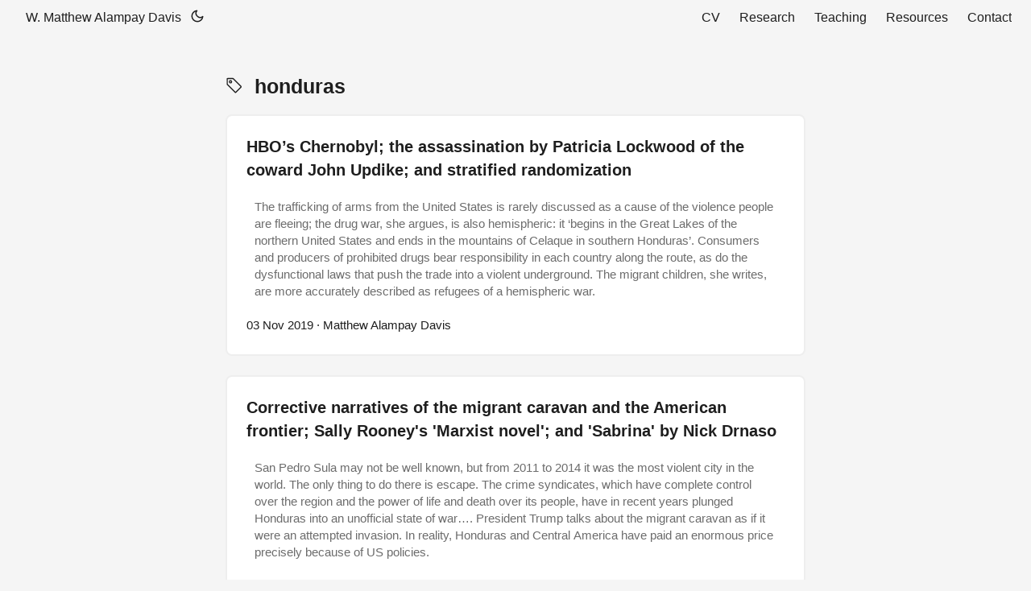

--- FILE ---
content_type: text/html; charset=utf-8
request_url: https://wmadavis.com/tags/honduras/
body_size: 2968
content:
<!doctype html><html lang=en dir=auto><head><meta charset=utf-8><meta http-equiv=x-ua-compatible content="IE=edge"><meta name=viewport content="width=device-width,initial-scale=1,shrink-to-fit=no"><meta name=robots content="index, follow"><title>honduras | W. Matthew Alampay Davis</title><meta name=keywords content><meta name=description content="Academic website for W. Matthew Alampay Davis"><meta name=author content="W. Matthew Alampay Davis"><link rel=canonical href=https://wmadavis.com/tags/honduras/><link crossorigin=anonymous href=/assets/css/stylesheet.acf4af3ce07d677cf06f765ed86676ae018ad15dcfcc8945d1f1c9e2892ba6a7.css integrity="sha256-rPSvPOB9Z3zwb3Ze2GZ2rgGK0V3PzIlF0fHJ4okrpqc=" rel="preload stylesheet" as=style><link rel=icon href=https://wmadavis.com/favicon.ico><link rel=icon type=image/png sizes=16x16 href=https://wmadavis.com/favicon-16x16.png><link rel=icon type=image/png sizes=32x32 href=https://wmadavis.com/favicon-32x32.png><link rel=apple-touch-icon href=https://wmadavis.com/apple-touch-icon.png><meta name=theme-color content="#2e2e33"><meta name=msapplication-TileColor content="#2e2e33"><link rel=alternate type=application/rss+xml href=https://wmadavis.com/tags/honduras/index.xml><noscript><style>#theme-toggle,.top-link{display:none}</style></noscript><meta property="og:title" content="honduras"><meta property="og:description" content="Academic website for W. Matthew Alampay Davis"><meta property="og:type" content="website"><meta property="og:url" content="https://wmadavis.com/tags/honduras/"><meta name=twitter:card content="summary"><meta name=twitter:title content="honduras"><meta name=twitter:description content="Academic website for W. Matthew Alampay Davis"><link rel=stylesheet href=https://cdn.jsdelivr.net/npm/katex@0.13.13/dist/katex.min.css integrity=sha384-RZU/ijkSsFbcmivfdRBQDtwuwVqK7GMOw6IMvKyeWL2K5UAlyp6WonmB8m7Jd0Hn crossorigin=anonymous><script defer src=https://cdn.jsdelivr.net/npm/katex@0.13.13/dist/katex.min.js integrity=sha384-pK1WpvzWVBQiP0/GjnvRxV4mOb0oxFuyRxJlk6vVw146n3egcN5C925NCP7a7BY8 crossorigin=anonymous></script>
<script defer src=https://cdn.jsdelivr.net/npm/katex@0.13.13/dist/contrib/auto-render.min.js integrity=sha384-vZTG03m+2yp6N6BNi5iM4rW4oIwk5DfcNdFfxkk9ZWpDriOkXX8voJBFrAO7MpVl crossorigin=anonymous></script>
<script>document.addEventListener("DOMContentLoaded",function(){renderMathInElement(document.body,{delimiters:[{left:"$$",right:"$$",display:!0},{left:"$",right:"$",display:!1},{left:"\\begin{equation}",right:"\\end{equation}",display:!0},{left:"\\begin{equation*}",right:"\\end{equation*}",display:!0},{left:"\\begin{align}",right:"\\end{align}",display:!0},{left:"\\begin{align*}",right:"\\end{align*}",display:!0},{left:"\\begin{alignat}",right:"\\end{alignat}",display:!0},{left:"\\begin{gather}",right:"\\end{gather}",display:!0},{left:"\\begin{CD}",right:"\\end{CD}",display:!0}],throwOnError:!1})})</script></head><body class=list id=top><script>localStorage.getItem("pref-theme")==="dark"&&document.body.classList.add("dark")</script><header class=header><nav class=nav><div class=logo><a href=https://wmadavis.com/ accesskey=h title="W. Matthew Alampay Davis"><img src=https://wmadavis.com/favicon.ico alt aria-label=logo height=18 width=18>W. Matthew Alampay Davis</a><div class=logo-switches><button id=theme-toggle accesskey=t title="(Alt + T)"><svg id="moon" xmlns="http://www.w3.org/2000/svg" width="24" height="18" viewBox="0 0 24 24" fill="none" stroke="currentcolor" stroke-width="2" stroke-linecap="round" stroke-linejoin="round"><path d="M21 12.79A9 9 0 1111.21 3 7 7 0 0021 12.79z"/></svg><svg id="sun" xmlns="http://www.w3.org/2000/svg" width="24" height="18" viewBox="0 0 24 24" fill="none" stroke="currentcolor" stroke-width="2" stroke-linecap="round" stroke-linejoin="round"><circle cx="12" cy="12" r="5"/><line x1="12" y1="1" x2="12" y2="3"/><line x1="12" y1="21" x2="12" y2="23"/><line x1="4.22" y1="4.22" x2="5.64" y2="5.64"/><line x1="18.36" y1="18.36" x2="19.78" y2="19.78"/><line x1="1" y1="12" x2="3" y2="12"/><line x1="21" y1="12" x2="23" y2="12"/><line x1="4.22" y1="19.78" x2="5.64" y2="18.36"/><line x1="18.36" y1="5.64" x2="19.78" y2="4.22"/></svg></button></div></div><ul id=menu><li><a href=https://wmadavis.com/CV-AlampayDavis.pdf title=CV><span>CV</span></a></li><li><a href=https://wmadavis.com/research/ title=Research><span>Research</span></a></li><li><a href=https://wmadavis.com/teaching/ title=Teaching><span>Teaching</span></a></li><li><a href=https://wmadavis.com/resources/ title=Resources><span>Resources</span></a></li><li><a href=https://wmadavis.com/contact/ title=Contact><span>Contact</span></a></li></ul></nav></header><main class=main><header class=page-header><h1><svg xmlns="http://www.w3.org/2000/svg" width="22" height="22" stroke-width="2" fill="currentcolor" class="bi bi-tag" viewBox="0 0 16 14"><path d="M6 4.5a1.5 1.5.0 11-3 0 1.5 1.5.0 013 0zm-1 0a.5.5.0 10-1 0 .5.5.0 001 0z"/><path d="M2 1h4.586a1 1 0 01.707.293l7 7a1 1 0 010 1.414l-4.586 4.586a1 1 0 01-1.414.0l-7-7A1 1 0 011 6.586V2a1 1 0 011-1zm0 5.586 7 7L13.586 9l-7-7H2v4.586z"/></svg>&nbsp; honduras</h1></header><article class="post-entry tag-entry"><header class=entry-header><h2>HBO’s Chernobyl; the assassination by Patricia Lockwood of the coward John Updike; and stratified randomization</h2></header><div class=entry-content><p>The trafficking of arms from the United States is rarely discussed as a cause of the violence people are fleeing; the drug war, she argues, is also hemispheric: it ‘begins in the Great Lakes of the northern United States and ends in the mountains of Celaque in southern Honduras’. Consumers and producers of prohibited drugs bear responsibility in each country along the route, as do the dysfunctional laws that push the trade into a violent underground. The migrant children, she writes, are more accurately described as refugees of a hemispheric war.</p></div><footer class=entry-footer><span title='2019-11-03 00:00:00 +0000 UTC'>03 Nov 2019</span>&nbsp;&#183;&nbsp;Matthew Alampay Davis</footer><a class=entry-link aria-label="post link to HBO’s Chernobyl; the assassination by Patricia Lockwood of the coward John Updike; and stratified randomization" href=https://wmadavis.com/reads/0025/></a></article><article class="post-entry tag-entry"><header class=entry-header><h2>Corrective narratives of the migrant caravan and the American frontier; Sally Rooney's 'Marxist novel'; and 'Sabrina' by Nick Drnaso</h2></header><div class=entry-content><p>San Pedro Sula may not be well known, but from 2011 to 2014 it was the most violent city in the world. The only thing to do there is escape. The crime syndicates, which have complete control over the region and the power of life and death over its people, have in recent years plunged Honduras into an unofficial state of war…. President Trump talks about the migrant caravan as if it were an attempted invasion. In reality, Honduras and Central America have paid an enormous price precisely because of US policies.</p></div><footer class=entry-footer><span title='2019-03-09 00:00:00 +0000 UTC'>09 Mar 2019</span>&nbsp;&#183;&nbsp;Matthew Alampay Davis</footer><a class=entry-link aria-label="post link to Corrective narratives of the migrant caravan and the American frontier; Sally Rooney's 'Marxist novel'; and 'Sabrina' by Nick Drnaso" href=https://wmadavis.com/reads/0018/></a></article></main><script>let menu=document.getElementById("menu");menu&&(menu.scrollLeft=localStorage.getItem("menu-scroll-position"),menu.onscroll=function(){localStorage.setItem("menu-scroll-position",menu.scrollLeft)}),document.querySelectorAll('a[href^="#"]').forEach(e=>{e.addEventListener("click",function(e){e.preventDefault();var t=this.getAttribute("href").substr(1);window.matchMedia("(prefers-reduced-motion: reduce)").matches?document.querySelector(`[id='${decodeURIComponent(t)}']`).scrollIntoView():document.querySelector(`[id='${decodeURIComponent(t)}']`).scrollIntoView({behavior:"smooth"}),t==="top"?history.replaceState(null,null," "):history.pushState(null,null,`#${t}`)})})</script><script>document.getElementById("theme-toggle").addEventListener("click",()=>{document.body.className.includes("dark")?(document.body.classList.remove("dark"),localStorage.setItem("pref-theme","light")):(document.body.classList.add("dark"),localStorage.setItem("pref-theme","dark"))})</script></body></html>

--- FILE ---
content_type: text/css; charset=utf-8
request_url: https://wmadavis.com/assets/css/stylesheet.acf4af3ce07d677cf06f765ed86676ae018ad15dcfcc8945d1f1c9e2892ba6a7.css
body_size: 3710
content:
/*
  PaperMod v6
  License: MIT https://github.com/adityatelange/hugo-PaperMod/blob/master/LICENSE
  Copyright (c) 2020 nanxiaobei and adityatelange
  Copyright (c) 2021-2022 adityatelange
*/
:root{--gap:24px;--content-gap:20px;--nav-width:1024px;--main-width:720px;--header-height:44px;--footer-height:70px;--radius:8px;--theme:rgb(255, 255, 255);--entry:rgb(255, 255, 255);--primary:rgb(30, 30, 30);--secondary:rgb(108, 108, 108);--tertiary:rgb(214, 214, 214);--gray:rgb(165, 165, 165);--content:rgb(30, 30, 30);--hljs-bg:rgb(28, 29, 33);--code-bg:rgb(245, 245, 245);--border:rgb(238, 238, 238);--darkpurple:#8e7bd0;--midpurple:#c0b5e5;--lightpurple:#e5e1f4;--semibold:500;--homesize:16px;--textsize:18px;--h1size:25px;--entrysize:15px;--headersize:16px;--footersize:13px;--lineheight:1.45;--lineclamp:8;--marginleft:26px}.dark{--theme:rgb(29, 30, 32);--entry:rgb(46, 46, 51);--primary:rgb(218, 218, 219);--secondary:rgb(155, 156, 157);--tertiary:rgb(65, 66, 68);--content:rgb(196, 196, 197);--hljs-bg:rgb(46, 46, 51);--code-bg:rgb(55, 56, 62);--border:rgb(51, 51, 51)}.list{background:var(--code-bg)}.dark.list{background:var(--theme)}*,::after,::before{box-sizing:border-box}html{-webkit-tap-highlight-color:transparent;overflow-y:scroll}a,button,body,h1,h2,h3,h4,h5,h6{color:var(--primary)}body{font-family:-apple-system,BlinkMacSystemFont,segoe ui,Roboto,Oxygen,Ubuntu,Cantarell,open sans,helvetica neue,sans-serif;font-size:18px;line-height:1.6;word-break:break-word;background:var(--theme)}article,aside,figcaption,figure,footer,header,hgroup,main,nav,section,table{display:block}h1,h2,h3,h4,h5,h6{line-height:1.2}h1,h2,h3,h4,h5,h6,p{margin-top:0;margin-bottom:0}ul{padding:0}a{text-decoration:none}body,figure,ul{margin:0}table{width:100%;border-collapse:collapse;border-spacing:0;overflow-x:auto;word-break:keep-all}button,input,textarea{padding:0;font:inherit;background:0 0;border:0}input,textarea{outline:0}button,input[type=button],input[type=submit]{cursor:pointer}input:-webkit-autofill,textarea:-webkit-autofill{box-shadow:0 0 0 50px var(--theme)inset}img{display:block;max-width:100%}.not-found{position:absolute;left:0;right:0;display:flex;align-items:center;justify-content:center;height:80%;font-size:160px;font-weight:700}.archive-posts{width:100%;font-size:16px}.archive-year{margin-top:40px}.archive-year-header{font-size:var(--h1size)}.archive-year:not(:last-of-type){border-bottom:2px solid var(--border)}.archive-month{display:flex;align-items:flex-start;padding:10px 0}.archive-month-header{margin:var(--homesize)0;width:200px;font-weight:var(--semibold);font-size:var(--homesize)}.archive-month:not(:last-of-type){border-bottom:2px solid var(--border)}.archive-entry{position:relative;padding:5px;margin:10px 0}.archive-entry-title{margin:5px 0;font-weight:400;font-size:var(--homesize)}.archive-count,.archive-meta{color:var(--secondary);font-size:14px}.footer,.top-link{font-size:var(--footersize);color:var(--secondary)}.footer{margin:auto;padding:calc((var(--footer-height) - var(--gap))/2)var(--gap);text-align:center;line-height:20px;background:var(--code-bg)}.footer span{margin-inline-start:1px;margin-inline-end:1px}.footer span:last-child{white-space:nowrap}.footer a{color:var(--secondary)}.footer a:hover{border-bottom:2px solid var(--darkpurple)}.top-link{visibility:hidden;position:fixed;bottom:60px;right:30px;z-index:99;background:var(--tertiary);width:42px;height:42px;padding:12px;border-radius:64px;transition:visibility .5s,opacity .8s linear}.top-link,.top-link svg{filter:drop-shadow(0 0 0 var(--theme))}.footer a:hover,.top-link:hover{color:var(--secondary)}.top-link:focus,#theme-toggle:focus{outline:0}.nav{display:flex;flex-wrap:wrap;justify-content:space-between;margin-inline-start:auto;margin-inline-end:auto;line-height:var(--header-height);background:var(--code-bg)}.nav a{display:block}.logo,#menu{display:flex;margin:auto var(--gap)}.logo{flex-wrap:inherit}.logo a{font-size:var(--headersize);font-weight:var(--semibold)}.logo a img,.logo a svg{display:inline;vertical-align:middle;pointer-events:none;transform:translate(0,-10%);border-radius:6px;margin-inline-end:8px}button#theme-toggle{font-size:20px;margin:auto 4px}body.dark #moon{vertical-align:middle;display:none}body:not(.dark) #sun{display:none}#menu{list-style:none;word-break:keep-all;overflow-x:auto;white-space:nowrap}#menu li+li{margin-inline-start:var(--gap)}#menu a{font-size:var(--headersize);font-weight:400}#menu .active{border-bottom:2px solid var(--darkpurple)}.lang-switch li,.lang-switch ul,.logo-switches{display:inline-flex;margin:auto 4px}.lang-switch{display:flex;flex-wrap:inherit}.lang-switch a{margin:auto 3px;font-size:16px;font-weight:500}.logo-switches{flex-wrap:inherit}.main{position:relative;min-height:calc(100vh - var(--header-height) - var(--footer-height));max-width:calc(var(--main-width) + var(--gap) * 2);margin:auto;padding:var(--gap)}.page-header h1{font-size:var(--h1size)}.pagination{display:flex}.pagination a{color:var(--theme);font-size:13px;line-height:36px;background:var(--primary);border-radius:calc(36px/2);padding:0 16px}.pagination .next{margin-inline-start:auto}.social-icons{padding:12px 0}.social-icons a:not(:last-of-type){margin-inline-end:12px}.social-icons a svg{height:26px;width:26px}.social-icons a:hover{color:var(--darkpurple)}code{direction:ltr}div.highlight,pre{position:relative}.copy-code{display:none;position:absolute;top:4px;right:4px;color:rgba(255,255,255,.8);background:rgba(78,78,78,.8);border-radius:var(--radius);padding:0 5px;font-size:14px;user-select:none}div.highlight:hover .copy-code,pre:hover .copy-code{display:block}.first-entry{position:relative;display:flex;flex-direction:column;justify-content:center;min-height:200px;margin:var(--gap)0 calc(var(--gap) * 2)}.first-entry .entry-header{overflow:hidden;display:-webkit-box;-webkit-box-orient:vertical;-webkit-line-clamp:8}.first-entry .entry-header h1{font-size:34px;line-height:1.3}.first-entry .entry-content{margin:14px 0;font-size:16px;-webkit-line-clamp:8}.first-entry .entry-footer{font-size:14px}.home-info .entry-content{-webkit-line-clamp:unset}.post-entry{position:relative;margin-bottom:var(--gap);padding:var(--gap);background:var(--entry);border-radius:var(--radius);transition:transform .1s;border:2px solid var(--border)}.post-entry:hover{border:2px solid var(--midpurple)}.tag-entry .entry-cover{display:none}.entry-header h2{font-size:20px;line-height:var(--lineheight)}.entry-content{margin:20px 10px;color:var(--secondary);font-size:var(--entrysize);line-height:var(--lineheight);overflow:hidden;display:-webkit-box;-webkit-box-orient:vertical;-webkit-line-clamp:8}.entry-footer{color:var(--content);font-size:var(--entrysize)}.entry-link{position:absolute;left:0;right:0;top:0;bottom:0}.entry-cover,.entry-isdraft{font-size:var(--entrysize);color:var(--secondary)}.entry-cover{margin-bottom:var(--gap);text-align:center}.entry-cover img{border-radius:var(--radius);pointer-events:none;width:90%;height:auto}.entry-cover a{color:var(--secondary);box-shadow:0 1px 0 var(--primary)}.page-header,.post-header{margin:24px auto var(--content-gap)}.post-title{margin-bottom:20px;font-size:36px}.post-description{margin-top:10px;margin-bottom:5px}.post-meta,.breadcrumbs{color:var(--secondary);font-size:15px}.post-meta .i18n_list li{display:inline-flex;list-style:none;margin:auto 3px;box-shadow:0 1px 0 var(--secondary)}.breadcrumbs a{font-size:15px}.post-content{color:var(--content);line-height:var(--lineheight);font-size:var(--textsize)}.post-content h3,.post-content h4,.post-content h5,.post-content h6{margin:24px 0 16px}.post-content h1{margin:40px auto 32px;font-size:40px}.post-content h2{margin:32px auto 24px;font-size:24px}.post-content h3{font-size:19px}.post-content h4{font-size:15px;font-weight:var(--semibold);text-transform:uppercase;color:var(--gray)}.post-content h5{font-size:14px;font-weight:var(--semibold);text-transform:uppercase;color:var(--gray)}.post-content h6{font-size:var(--footersize);color:var(--secondary)}.post-content a,.post-meta a,.toc a:hover{box-shadow:0 2px 0 var(--darkpurple);color:currentColor}} .post-content a code { margin: auto 0; border-radius: 0; box-shadow: 0 -1px 0 var(--primary) inset; } .post-content del { text-decoration: none; background: linear-gradient(to right,var(--primary) 100%,transparent 0) 0 50%/1px 1px repeat-x; } .post-content dl,.post-content ol,.post-content p,.post-content figure,.post-content ul { margin-bottom: var(--content-gap); } .post-content ol,.post-content ul { padding-inline-start: 20px; margin-left: var(--marginleft); } .post-content li { margin-top: 5px; } .post-content li::marker { color: var(--gray); } .post-content li p { margin-bottom: 0; } .post-content dl { display: flex; flex-wrap: wrap; margin: 0; } .post-content dt { width: 25%; font-weight: 700; } .post-content dd { width: 75%; margin-inline-start: 0; padding-inline-start: 10px; } .post-content dd~dd,.post-content dt~dt { margin-top: 10px; } .post-content table { margin-bottom: 32px; } .post-content table th,.post-content table:not(.highlighttable,.highlight table,.gist .highlight) td { min-width: 80px; padding: 12px 8px; line-height: var(--lineheight); border-bottom: 1px solid var(--border); } .post-content table th { font-size: 14px; text-align: start; } .post-content table:not(.highlighttable) td code:only-child { margin: auto 0; } .post-content .highlight table { border-radius: var(--radius); } .post-content .highlight:not(table) { margin: 10px auto; background: var(--hljs-bg) !important; border-radius: var(--radius); direction: ltr; } .post-content li>.highlight { margin-inline-end: 0; } .post-content ul pre { margin-inline-start: calc(var(--gap) * -2); } .post-content .highlight pre { margin: 0; } .post-content .highlighttable { table-layout: fixed; } .post-content .highlighttable td:first-child { width: 40px; } .post-content .highlighttable td .linenodiv { padding-inline-end: 0 !important; } .post-content .highlighttable td .highlight,.post-content .highlighttable td .linenodiv pre { margin-bottom: 0; } .post-content code { margin: auto 4px; padding: 4px 6px; font-size: 0.78em; line-height: var(--lineheight); background: var(--code-bg); border-radius: 2px; border: 1px solid var(--border); } .post-content pre code { display: block; margin: auto 0; padding: 10px; color: var(--secondary); border-radius: var(--radius); overflow-x: auto; word-break: break-all; } .post-content blockquote { margin: 20px 0; padding: 0 14px; border-inline-start: 4px solid var(--gray); } .post-content hr { margin: 30px 0; height: 2px; background: var(--tertiary); border: 0; } .post-content iframe { max-width: 100%; } .post-content img { border-radius: 4px; margin: 1rem 0; } .post-content img[src*="#center"] { margin: 1rem auto; } .post-content figure.align-center { text-align: center; } .post-content figure>figcaption { color: var(--primary); font-size: 16px; font-weight: bold; margin: 8px 0 16px; } .post-content figure>figcaption>p { color: var(--secondary); font-size: 14px; font-weight: normal; } .toc { margin: 0 2px 20px 2px; border: 1px solid var(--border); background: var(--code-bg); border-radius: var(--radius); padding: 0.4em; } .toc li::marker { color: var(--gray); } .dark .toc { background: var(--entry); } .toc details summary { cursor: zoom-in; margin-inline-start: calc(var(--marginleft) - 12px); } .toc details[open] summary { cursor: zoom-out; } .toc .details { display: inline; font-weight: var(--semibold); text-transform: uppercase; font-size: 15px; } .toc .inner { margin: 0 calc(var(--marginleft) - 12px); padding: 10px 20px; font-size: 16px; } .toc li ul { margin-inline-start: var(--gap); } .toc summary:focus { outline: 0; } .post-footer { margin-top: 60px; } .post-tags li { display: inline-block; margin-inline-end: 5px; margin-bottom: 10px; } .post-tags a,.share-buttons,.paginav { border-radius: var(--radius); background: var(--code-bg); border: 1px solid var(--border); } .post-tags a { display: block; padding-inline-start: 10px; padding-inline-end: 10px; color: var(--secondary); font-size: 16px; line-height: 32px; background: var(--code-bg); } .post-tags a:hover { background: var(--lightpurple); } .paginav a:hover { background: var(--lightpurple); } .share-buttons { margin: 13px 0; padding-inline-start: var(--radius); display: flex; justify-content: center; overflow-x: auto; } .share-buttons a { margin-top: 10px; } .share-buttons a:not(:last-of-type) { margin-inline-end: 12px; } h1:hover .anchor,h2:hover .anchor,h3:hover .anchor,h4:hover .anchor,h5:hover .anchor,h6:hover .anchor { display: inline-flex; color: var(--darkpurple); margin-inline-start: 10px; font-weight: 700; user-select: none; box-shadow: 0 0px 0 var(--darkpurple); } .paginav { margin: 10px 0; display: flex; line-height: var(--lineheight); font-size: var(--footersize); border-radius: var(--radius); } .paginav a { padding-inline-start: 15px; padding-inline-end: 15px; border-radius: var(--radius); color: var(--secondary); } .paginav .title { letter-spacing: 1px; text-transform: uppercase; font-size: small; color: var(--secondary); } .paginav .prev,.paginav .next { width: 50%; } .paginav .next { margin-inline-start: auto; text-align: right; } [dir=rtl] .paginav .next { text-align: left; } h1>a>svg { display: inline; } img.in-text { display: inline; margin: auto; }.buttons,.main .profile { display: flex; justify-content: left; } .main .profile { align-items: center; min-height: calc(100vh - (var(--gap) * 2)); font-size: var(--homesize); line-height: var(--lineheight); } .profile .profile_inner h1 { padding: 12px 0; font-size: 40px; } .profile img { display: inline-table; border-radius: 50%; } .buttons { flex-wrap: wrap; margin: 0 auto; } .button { background: var(--tertiary); border-radius: var(--radius); margin: 8px 16px 8px 0px; padding: 6px; transition: transform 0.1s; } .button-inner { padding: 0 8px; } .button:hover { background: var(--midpurple); } #searchbox input { padding: 4px 10px; width: 100%; color: var(--primary); border-radius: var(--radius); background: var(--entry); border: 1px solid var(--border); } #searchResults li { list-style: none; border-radius: var(--radius); padding: 10px; margin: 10px 0; position: relative; font-weight: 400; } #searchResults { margin: 10px 0; width: 100%; } #searchResults a { position: absolute; width: 100%; height: 100%; top: 0px; left: 0px; outline: none; } #searchResults .focus { border: 1px solid var(--midpurple); } .terms-tags li { display: inline-block; margin: 10px; font-weight: 400; } .terms-tags a { display: block; padding: 3px 10px; background: var(--entry); border-radius: 6px; transition: transform 0.1s; border: 1px solid var(--border); font-size: var(--homesize); } .terms-tags a:hover { background: var(--lightpurple); } .chroma { background-color: unset !important;} @media screen and (max-width: 768px) { :root{--gap:14px}.profile img{transform:scale(.85)}.first-entry{min-height:260px}.archive-month{flex-direction:column}.archive-year{margin-top:20px}.footer{padding:calc((var(--footer-height) - var(--gap) - 10px)/2)var(--gap)}} @media screen and (max-width: 900px) { .list .top-link{transform:translateY(-5rem)}} @media (prefers-reduced-motion) { .terms-tags a:active,.button:active,.post-entry:active,.top-link,#searchResults .focus,#searchResults li:active{transform:none}}